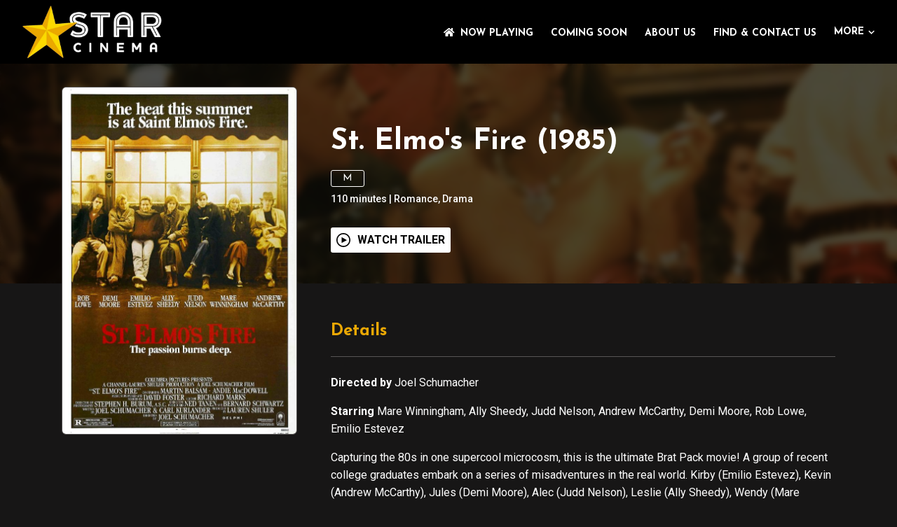

--- FILE ---
content_type: application/javascript; charset=UTF-8
request_url: https://www.starcinema.org.au/_next/static/chunks/357-7088b08021f89de6.js
body_size: 5612
content:
"use strict";(self.webpackChunk_N_E=self.webpackChunk_N_E||[]).push([[357],{88797:function(e,s,i){var l=i(85893),a=i(67294),n=i(22546),t=i(86523),c=i(4533);i(13352);var r=i(62693),d=i.n(r),o=i(10155);t.ZP.use([t.W_,t.tl,t.N1,t.pt]);let m=0;s.Z=function(e){let{cinema:s=null}=e,[i,t]=(0,a.useState)([]),[r,_]=(0,a.useState)([]),[u,h]=(0,a.useState)(!0),v=(0,o.sh)(),x=(0,a.useRef)(null),g=(0,a.useRef)({}),j=async()=>{try{let e=await d().carousel();e=e.filter(e=>"video"!==e.slide_type);let i=e.filter(e=>"background"===e.slide_type&&"active"===e.status),l=e.filter(e=>"background-full"===e.slide_type&&"active"===e.status);if("background"===s.config2.defaultSliderType?_(i):"background-full"===s.config2.defaultSliderType?_(l):_([]),Array.isArray(e)){let a=s.config2.defaultSliderType,n=e.filter(e=>a&&""!=a&&"regular"!=a?"active"===e.status&&e.slide_type===a:"active"===e.status&&"fullframe"!==e.slide_type&&"background"!==e.slide_type);n.sort((e,s)=>e.order-s.order);let c=n;n.length>9&&(c=n.slice(0,9)),t(c),h(!1)}else m<4&&(m++,setTimeout(j,3e3))}catch(r){m<4&&(m++,setTimeout(j,3e3))}};if((0,a.useEffect)(()=>{j()},[]),(0,a.useEffect)(()=>{r.length>0&&f()},[r]),!i.length)return null;let p=(e,s)=>e.length>s?e.slice(0,s)+"...":e,N=e=>{let s=e.activeIndex;i.forEach((e,i)=>{if(e.video_id){let l=g.current[(0,o.FT)(e.video_id)];l&&(i===s?l.playVideo():l.pauseVideo())}})},f=()=>{let e=document.createElement("script");e.src="https://www.youtube.com/iframe_api",e.async=!0,document.body.appendChild(e),window.onYouTubeIframeAPIReady=()=>{r.forEach(e=>{let s=(0,o.aU)(e.video_id),l=(0,o.FT)(e.video_id);""!==l&&(g.current[l]=new window.YT.Player("player-".concat(l),{videoId:l,playerVars:{autoplay:1,mute:1,autohide:1,modestbranding:1,rel:0,showinfo:0,controls:0,disablekb:1,enablejsapi:1,iv_load_policy:3,loop:1,start:s},events:{onReady(e){let s=(0,o.FT)(i[0].video_id);s!=l&&e.target.pauseVideo();let a=document.querySelector(".video--".concat(l));if(a){let n=a.querySelector(".cover-image");n&&n.classList.add("is-hidden")}},onStateChange(e){e.data==window.YT.PlayerState.ENDED&&(e.target.seekTo(s),e.target.playVideo())}}}))})}},y=e=>{var i;let l=e.link?(i=e.link).startsWith("http")?i:v?"/".concat(s.cinemaUrl).concat(i):"".concat(i):null;return"background"==e.slide_type?k(e,l):"background-full"==e.slide_type?w(e,l):"fullframe"==e.slide_type?T(e,l):b(e,l)},k=(e,s)=>{let{title:i,subtitle:a,linkTitle:n,imageUrl:t}=e,c=i||a||n;return s?(0,l.jsx)(l.Fragment,{children:(0,l.jsx)("div",{className:"slider__item slider__item--video video--".concat((0,o.FT)(e.video_id)," "),children:(0,l.jsxs)("a",{href:s,className:"slider__link",children:[e.imageUrl&&(0,l.jsx)("div",{className:"cover-image",children:(0,l.jsx)("img",{src:"".concat(e.imageUrl),alt:""})}),(0,l.jsx)("div",{className:"video-container",children:(0,l.jsx)("div",{id:"player-".concat((0,o.FT)(e.video_id)),className:"video-player"})}),c&&(0,l.jsxs)("div",{className:"slider__content slider__content--video",children:[i&&(0,l.jsx)("h2",{className:"slider__title",children:p(i,42)}),a&&(0,l.jsx)("p",{className:"slider__description",children:p(a,400)}),n&&(0,l.jsx)("span",{className:"slider__fake-link",children:n})]})]})})}):(0,l.jsx)(l.Fragment,{children:(0,l.jsx)("div",{className:"slider__item slider__item--video video--".concat((0,o.FT)(e.video_id)," "),children:(0,l.jsxs)("span",{className:"slider__link",children:[e.imageUrl&&(0,l.jsx)("div",{className:"cover-image",children:(0,l.jsx)("img",{src:"".concat(e.imageUrl),alt:""})}),(0,l.jsx)("div",{className:"video-container",children:(0,l.jsx)("div",{id:"player-".concat((0,o.FT)(e.video_id)),className:"video-player"})}),c&&(0,l.jsxs)("div",{className:"slider__content slider__content--video",children:[i&&(0,l.jsx)("h2",{className:"slider__title",children:p(i,42)}),a&&(0,l.jsx)("p",{className:"slider__description",children:p(a,400)}),n&&(0,l.jsx)("span",{className:"slider__fake-link",children:n})]})]})})})},w=(e,s)=>{let{title:i,subtitle:a,linkTitle:n,imageUrl:t}=e,c=i||a||n;return s?(0,l.jsx)(l.Fragment,{children:(0,l.jsx)("div",{className:"slider__item slider__item--video video--".concat((0,o.FT)(e.video_id)," "),children:(0,l.jsxs)("a",{href:s,className:"slider__link",children:[e.imageUrl&&(0,l.jsx)("div",{className:"cover-image",children:(0,l.jsx)("img",{src:"".concat(e.imageUrl),alt:""})}),(0,l.jsx)("div",{className:"video-container",children:(0,l.jsx)("div",{id:"player-".concat((0,o.FT)(e.video_id)),className:"video-player"})}),c&&(0,l.jsxs)("div",{className:"slider__content slider__content--video",children:[(0,l.jsx)("div",{class:"slider-backdrop"}),(0,l.jsxs)("div",{class:"slider__content-wrapper",children:[(0,l.jsxs)("div",{className:"slider-content--left",children:[i&&(0,l.jsx)("h2",{className:"slider__title",children:p(i,42)}),a&&(0,l.jsx)("p",{className:"slider__description",children:p(a,400)})]}),(0,l.jsx)("div",{className:"slider-content--right",children:n&&(0,l.jsx)("span",{className:"slider__fake-link",children:n})})]})]})]})})}):(0,l.jsx)(l.Fragment,{children:(0,l.jsx)("div",{className:"slider__item slider__item--video video--".concat((0,o.FT)(e.video_id)," "),children:(0,l.jsxs)("span",{className:"slider__link",children:[e.imageUrl&&(0,l.jsx)("div",{className:"cover-image",children:(0,l.jsx)("img",{src:"".concat(e.imageUrl),alt:""})}),(0,l.jsx)("div",{className:"video-container",children:(0,l.jsx)("div",{id:"player-".concat((0,o.FT)(e.video_id)),className:"video-player"})}),c&&(0,l.jsxs)("div",{className:"slider__content slider__content--video",children:[(0,l.jsxs)("div",{className:"slider-content--left",children:[i&&(0,l.jsx)("h2",{className:"slider__title",children:p(i,42)}),a&&(0,l.jsx)("p",{className:"slider__description",children:p(a,400)})]}),(0,l.jsx)("div",{className:"slider-content--right",children:n&&(0,l.jsx)("span",{className:"slider__fake-link",children:n})})]})]})})})},b=(e,s)=>s?(0,l.jsxs)(l.Fragment,{children:[(0,l.jsx)("div",{className:"slider__content",children:(0,l.jsxs)("a",{href:s,className:"slider__link",children:[(0,l.jsx)("h2",{className:"slider__title",children:p(e.title,42)}),(0,l.jsx)("p",{className:"slider__description",children:p(e.subtitle,400)}),(0,l.jsx)("span",{className:"slider__fake-link",children:e.linkTitle})]})}),(0,l.jsx)("div",{className:"slider__media slider__media--regular",children:(0,l.jsx)("a",{href:s,className:"slider__link",children:(0,l.jsx)("img",{src:e.imageUrl,alt:"",className:"slider__image"})})})]}):(0,l.jsxs)(l.Fragment,{children:[(0,l.jsx)("div",{className:"slider__content",children:(0,l.jsxs)("span",{className:"slider__link",children:[(0,l.jsx)("h2",{className:"slider__title",children:p(e.title,42)}),(0,l.jsx)("p",{className:"slider__description",children:p(e.subtitle,400)})]})}),(0,l.jsx)("div",{className:"slider__media",children:(0,l.jsx)("span",{className:"slider__link",children:(0,l.jsx)("img",{src:e.imageUrl,alt:"",className:"slider__image"})})})]}),T=(e,s)=>s?(0,l.jsx)(l.Fragment,{children:(0,l.jsx)("div",{className:"slider__media slider__media--fullframe",children:(0,l.jsxs)("a",{href:s,className:"slider__link",children:[(0,l.jsx)("div",{className:"slider__media--fullframe-mobile",children:(0,l.jsx)("img",{src:e.mobileImageUrl,alt:"",className:"slider__image"})}),(0,l.jsx)("div",{className:"slider__media--fullframe-desktop",children:(0,l.jsx)("img",{src:e.imageUrl,alt:"",className:"slider__image"})})]})})}):(0,l.jsx)(l.Fragment,{children:(0,l.jsx)("div",{className:"slider__media slider__media--fullframe",children:(0,l.jsxs)("span",{className:"slider__link",children:[(0,l.jsx)("div",{className:"slider__media--fullframe-mobile",children:(0,l.jsx)("img",{src:e.mobileImageUrl,alt:"",className:"slider__image"})}),(0,l.jsx)("div",{className:"slider__media--fullframe-desktop",children:(0,l.jsx)("img",{src:e.imageUrl,alt:"",className:"slider__image"})})]})})});return(0,l.jsx)(l.Fragment,{children:u?(()=>{let e=[];for(let s=0;s<1;s++)e.push((0,l.jsx)(a.Fragment,{children:(0,l.jsx)("div",{className:"slider slider--loader",children:(0,l.jsx)("div",{className:"slider__inner",children:(0,l.jsx)("div",{className:"swiper swiper-initialized swiper-horizontal yc-slider",children:(0,l.jsx)("div",{className:"swiper-wrapper",children:(0,l.jsx)("div",{className:"swiper-slide",children:(0,l.jsx)(c.Qh,{})})})})})})},s));return e})():(()=>{let e=s.config2.defaultSliderType;return(0,l.jsx)(l.Fragment,{children:(0,l.jsx)("div",{className:"slider slider-type--".concat(e),children:(0,l.jsxs)("div",{className:"slider__inner",children:[(0,l.jsx)(n.tq,{onSlideChange:e=>N(e),onSwiper:e=>x.current=e,spaceBetween:"background-full"==e?0:16,slidesPerView:1,navigation:!0,loop:!1,pagination:{clickable:!0,el:".swiper-bullets-wrapper"},grabCursor:!0,autoplay:!!("background"!==e&&"background-full"!==e)&&{delay:6e3,disableOnInteraction:!1},mousewheel:!0,className:"yc-slider",breakpoints:{1024:{spaceBetween:64,slidesPerView:1,centeredSlides:!1}},children:(0,l.jsx)("div",{className:"swiper-wrapper",children:i.map((e,s)=>(0,l.jsx)(n.o5,{children:y(e)},s))})}),(0,l.jsx)("div",{className:"swiper-bullets-wrapper"})]})})})})()})}},21581:function(e,s,i){i.d(s,{Z:function(){return R}});var l=i(85893),a=i(67294),n=i(57003),t=i(10198),c=i(47116),r=i(11163),d=i(62693),o=i.n(d),m=i(3238),_=i(10155),u=i(41664),h=i.n(u),v=i(22004),x=i(83914);let g=e=>{let{synopsis:s="",activeDay:i,locale:n=null}=e,[t,c]=(0,a.useState)(!1),[r,d]=(0,a.useState)("");(0,a.useEffect)(()=>{let e="";if(s&&""!==s){let i=s.split(" ");e=i.slice(0,25).join(" ")}d(e),c(!1)},[s,i]);let o=()=>{c(!t)};return(0,l.jsxs)("div",{className:"read-more-less ".concat(t?"show-more-visible":"show-more-hidden"),children:[(0,l.jsx)("span",{className:"read-more-less__text-container",dangerouslySetInnerHTML:{__html:t?s:"".concat(r,"... ")}}),(0,l.jsx)("button",{onClick:o,className:"read-more-less__toggle-button",children:t?null==n?void 0:n.less:null==n?void 0:n.more})]})};var j=i(16805),p=i(12519),N=function(e){let{rawMovies:s=null,timezone:i="Pacific/Auckland",locale:a=null}=e;if(!s)return null;let n=(e,s)=>{let i=new Date(s.getTime());return i.setDate(s.getDate()+1),e.sessionTimes.some(e=>{let s=new Date(e.date);return s>i||(0,_.KC)(s,i)&&(0,_.X_)(s,e.time)})},t=e=>e.imageVerticalUrl?(0,l.jsx)("img",{src:e.imageVerticalUrl,alt:"".concat(null==a?void 0:a.movie_poster_for," ").concat(e.title),loading:"lazy"}):(0,l.jsx)("div",{className:"coming-soon__placeholder",children:(0,l.jsx)("img",{src:logo,alt:"",loading:"lazy"})}),c=(0,_.ym)(i),r=((e,s,i)=>{let l=e.filter(e=>n(e,s));for(let a=l.length-1;a>0;a--){let t=Math.floor(Math.random()*a),c=l[a];l[a]=l[t],l[t]=c}return l.slice(0,5)})(s,c.dateInTimezone,0);return(0,l.jsx)(l.Fragment,{children:(0,l.jsx)("div",{className:"grid grid__container",children:(0,l.jsx)("div",{className:"grid__cell",children:(0,l.jsxs)("div",{className:"no-showtimes",children:[(0,l.jsxs)("p",{className:"no-showtimes--text-bigger",children:[":( ",null==a?void 0:a.no_sessions]}),(0,l.jsx)("p",{className:"no-showtimes--text-smaller",children:null==a?void 0:a.no_sessions_small}),0===r.length?(0,l.jsx)("div",{className:"container",children:(0,l.jsx)("div",{className:"empty-giga-divider"})}):null,(0,l.jsx)("ul",{className:"random-movies",children:r.map((e,s)=>(0,l.jsx)("li",{className:"random-movie",children:(0,l.jsx)(h(),{href:"movie/".concat(e.url),children:t(e)})},s))})]})})})})},f=function(e){let{moviesToShow:s=null,activeDay:i=null,timezone:n="Pacific/Auckland",logo:t="",locale:c=null,cinema:r=null,rutgerRule:d=!1}=e,[o,m]=(0,a.useState)(!1),[u,f]=(0,a.useState)(!1),[y,k]=(0,a.useState)(!1),w=(0,_.sh)();if(!s&&!i)return null;let b=e=>{let s=(0,_.FT)(e);m(s),f(!u),k(!y)};if(!s.length)return(0,l.jsx)(N,{locale:c,rawMovies:s,timezone:n});let T=e=>e.imageVerticalUrl?(0,l.jsx)("img",{className:"movie-poster",src:e.imageVerticalUrl,alt:"".concat(null==c?void 0:c.movie_poster_for," ").concat(e.title),loading:"lazy"}):(0,l.jsx)("div",{className:"home-movie-poster-placeholder",children:(0,l.jsx)("img",{className:"movie-poster-home",src:t,alt:"",loading:"lazy"})});return(0,l.jsxs)(l.Fragment,{children:[s.map((e,s)=>{let n=w?"/".concat(r.cinemaUrl,"/movie/").concat(e.url):"/movie/".concat(e.url);return(0,l.jsx)("div",{className:"times-tickets-single-movie",children:(0,l.jsxs)("div",{className:"container container--small times-tickets-single-movie__container",children:[(0,l.jsxs)("div",{className:"times-tickets-single-movie__container-inner",children:[(0,l.jsx)("div",{className:"times-tickets-single-movie__media",children:(0,l.jsxs)("div",{className:"times-tickets-single-movie__media-inner",children:[(0,l.jsx)(h(),{href:"".concat(n),children:T(e)}),e.trailer&&(0,l.jsx)("button",{className:"times-tickets-single-movie__trailer-triggger",onClick:()=>b(e.trailer),children:(0,l.jsx)(p.IK,{})})]})}),(0,l.jsxs)("div",{className:"times-tickets-single-movie__content",children:[(0,l.jsx)(h(),{className:"times-tickets-single-movie__link",href:"".concat(n),children:(0,l.jsx)("h3",{className:"times-tickets-single-movie__heading",children:e.title})}),(0,l.jsxs)("div",{className:"times-tickets-single-movie__classification",children:[(0,l.jsxs)("span",{className:"times-tickets-single-movie__classification-rating",children:[e.classification," "]}),(0,l.jsxs)("span",{className:"times-tickets-single-movie__spacer",children:[" ","|"," "]}),(0,l.jsxs)("span",{className:"times-tickets-single-movie__duration",children:[e.duration," ",null==c?void 0:c.minutes]})]}),(0,l.jsx)("div",{className:"times-tickets-single-movie__synopsis",children:(0,l.jsx)(g,{locale:c,activeDay:i,synopsis:e.synopsisShort})}),(0,l.jsx)("div",{className:"sessions",children:(0,l.jsx)("ul",{className:"single-session__list grid grid--gap-single-session",children:("enabled"===d?_.cp:_.ZO)(e.sessionTimes.filter(e=>e.date===i)).map(s=>(0,l.jsx)(a.Fragment,{children:(0,l.jsx)(x.Z,{locale:c,details:s,movieTitle:e.title})},s._id))})})]})]}),(0,l.jsx)("div",{className:"divider divider--times-tickets-single-movie"})]})},s)}),(0,l.jsx)(j.Z,{isModalOpen:u,setModalValue:f,setPlayingStatus:k,children:(0,l.jsx)(v.Z,{playing:y,loop:!0,playsinline:!0,controls:!0,rel:0,url:"https://www.youtube.com/watch?v=".concat(o)})})]})},y=i(22546);i(86523),i(13352);var k=function(e){let{cinemaTimezone:s,cinemaLanguage:i,movies:n,activeDay:t,handleDayButtonClick:c}=e,r=(0,a.useRef)(null),d=(0,_.d$)(n);return(0,a.useEffect)(()=>{let e=d.findIndex(e=>t===e);if(-1==e)return;let s=r.current.swiper.realIndex,i=r.current.swiper.params.slidesPerView;e>=s&&e<=s+i?r.current.swiper.slideTo(e-2):r.current.swiper.slideTo(e)},[t]),(0,l.jsx)("div",{className:"day-slider",children:(0,l.jsx)("div",{className:"day-slider__inner",children:(0,l.jsx)(y.tq,{ref:r,spaceBetween:5,slidesPerView:4.6,navigation:!0,loop:!1,pagination:!1,grabCursor:!0,mousewheel:!0,keyboard:!0,className:"day-slider",breakpoints:{768:{spaceBetween:30,slidesPerView:6}},children:(0,l.jsx)("div",{className:"swiper-wrapper",children:d.map((e,a)=>(0,l.jsx)(y.o5,{children:(0,l.jsx)("div",{className:"day-slider-slide__outer ".concat(t===e?"is-active":"is-not-active"),children:(0,l.jsx)("button",{className:"day-slider-slide__button",onClick:()=>c(e),children:(0,_.FF)(e,i,s)})})},a))})})})})},w=i(82992),b=i(80008),T=i.n(b),S=function(e){let{movies:s=null,activeDay:i,handleDayButtonClick:n,timezone:t="Pacific/Auckland",cinemaLanguage:c,locale:r=null}=e;if(!s||!i)return null;let[d,o]=(0,a.useState)(!1),[m,u]=(0,a.useState)(T()()),[h,v]=(0,a.useState)((0,_.d$)(s)),x=(0,_.ym)(t).dateInTimezone,g=new Date(x.getFullYear(),x.getMonth(),1);(0,a.useEffect)(()=>{u(T()(i))},[s,i]);let j=e=>{let s=(0,_.p6)(e,c),i=h.findIndex(e=>s===(0,_.p6)(e,c));n(h[i])},N=h.map(e=>T()(e));return(0,l.jsx)(l.Fragment,{children:(0,l.jsxs)("div",{className:"yourcinema-calendar__outer",children:[(0,l.jsx)("button",{className:"calendar",onClick(){o(!d)},children:d?(0,l.jsx)(p.Tw,{}):(0,l.jsxs)("span",{children:[(0,l.jsx)("span",{className:"calendar__icon",children:(0,l.jsx)(p.yp,{})}),(0,l.jsx)("span",{className:"calendar__text",children:null==r?void 0:r.cal})]})}),(0,l.jsx)("div",{className:"yourcinema-calendar ".concat(d?"is-visible":"is-hidden"),children:(0,l.jsx)(w.ZP,{onChange:u,value:m,tileClassName:function(e){let{date:s,view:i}=e;if("month"===i){let l=N.find(e=>e.isSame(s));return l?"highlighted-date":null}return null},tileDisabled:function(e){let{date:s,view:i}=e;if("month"===i){let l=N.find(e=>e.isSame(s));return!l}return!0},navigationAriaLabel:null,minDetail:"month",maxDetail:"month",minDate:g,onClickDay:j,locale:c})})]})})},F=function(e){let{locale:s=null,movies:i=null,orderBy:n="session-times",showCalendar:t=null,timezone:c="Pacific/Auckland",logo:r=null,cinemaLanguage:d,cinemaTimezone:o,cinema:u=null,rutgerRule:h=!1}=e;if(!i)return null;let v=i;"enabled"===h&&(v=(0,_.xf)(i,c));let[x,g]=(0,a.useState)((0,_.d$)(v)[0]),[j,p]=(0,a.useState)(()=>(0,_.GP)((0,_.fL)(v,x),n)),[N,y]=(0,a.useState)(!1),[w,b]=(0,a.useState)(!1);(0,a.useEffect)(()=>{let e=(0,_.k6)(v,x),s=(0,_.jR)(e),i=(0,_.GP)(s,n);p(i),b((0,_.Tq)(j))},[x,n]);let T=e=>{y(!0),g(e);let s=document.querySelector(".scroll-to-anchor"),i=document.querySelector(".playing-now__content"),l=i.querySelector(".sticky-outer-wrapper");l.classList.contains("active")&&s.scrollIntoView({behavior:"smooth"}),setTimeout(()=>{y(!1)},"200")};return(0,l.jsxs)(l.Fragment,{children:[(0,l.jsx)(m.Z,{enabled:!0,top:0,children:(0,l.jsx)("div",{className:"play-by-date",children:(0,l.jsxs)("div",{className:"grid grid__container grid__container--small",children:[(0,l.jsx)("div",{className:"grid__cell ".concat("enabled"===t?"grid__cell--10@medium":"grid__cell--12@medium"),children:(0,l.jsx)(k,{cinemaTimezone:o,cinemaLanguage:d,movies:v,activeDay:x,handleDayButtonClick:T})}),(0,l.jsx)("div",{className:"grid__cell grid__cell--2@medium calendar__outer",children:"enabled"===t&&(0,l.jsx)(S,{locale:s,movies:v,handleDayButtonClick:T,activeDay:x,timezone:c,cinemaLanguage:d})})]})})}),(0,l.jsx)("div",{className:"play-by-date__movies ".concat(N?"is-faded":"not-faded"," language-").concat(null==s?void 0:s.locale),children:(0,l.jsx)(f,{locale:s,logo:r,moviesToShow:j,activeDay:x,cinema:u,rutgerRule:h})})]})},z=i(30122),U=function(e){let{locale:s=null,movies:i=null,orderBy:n="session-time",timezone:t="Pacific/Auckland",logo:c=null,sortBy:r=null,cinema:d=null,rutgerRule:o=!1}=e,m=T().tz(t).format("en");s&&(m=T().tz(t).format("".concat(s.locale_time_format)));let[u,x]=(0,a.useState)((0,_.$N)(i,n,m)),[g,f]=(0,a.useState)((0,_.Tq)(u)),[y,k]=(0,a.useState)(!1),[w,b]=(0,a.useState)(!1),[S,F]=(0,a.useState)(!1),U=(0,_.sh)();if(!i||!i.length)return(0,l.jsx)(N,{locale:s,rawMovies:[],timezone:t});(0,a.useEffect)(()=>{let e=(0,_.$N)(i,n,m),s=(0,_.jR)(e);x(s)},[n,r]);let C=e=>{let s=(0,_.FT)(e);k(s),b(!w),F(!S)},V=e=>e.imageVerticalUrl?(0,l.jsx)("img",{className:"movie-poster",src:e.imageVerticalUrl,alt:"Movie poster for ".concat(e.title),loading:"lazy"}):(0,l.jsx)("div",{className:"home-movie-poster-placeholder",children:(0,l.jsx)("img",{className:"movie-poster-home",src:c,alt:"",loading:"lazy"})});return(0,l.jsxs)(l.Fragment,{children:[u.map((e,i)=>{let n=(0,_.z$)(e.sessionTimes),c=U&&d?"/".concat(d.cinemaUrl,"/movie/").concat(e.url):"/movie/".concat(e.url);return(0,l.jsxs)(a.Fragment,{children:[(0,l.jsx)("div",{className:"page-break"}),(0,l.jsx)("div",{className:"times-tickets-single-movie",children:(0,l.jsxs)("div",{className:"container container--small times-tickets-single-movie__container",children:[(0,l.jsxs)("div",{className:"times-tickets-single-movie__container-inner",children:[(0,l.jsx)("div",{className:"times-tickets-single-movie__media",children:(0,l.jsxs)("div",{className:"times-tickets-single-movie__media-inner",children:[(0,l.jsx)(h(),{className:"times-tickets-single-movie__link",href:"".concat(c),children:V(e)}),e.trailer&&(0,l.jsx)("button",{className:"times-tickets-single-movie__trailer-triggger",onClick:()=>C(e.trailer),children:(0,l.jsx)(p.IK,{})})]})}),(0,l.jsxs)("div",{className:"times-tickets-single-movie__content",children:[(0,l.jsx)(h(),{className:"times-tickets-single-movie__link",href:"".concat(c),children:(0,l.jsx)("h3",{className:"times-tickets-single-movie__heading",children:e.title})}),(0,l.jsxs)("div",{className:"times-tickets-single-movie__classification",children:[(0,l.jsxs)("span",{className:"times-tickets-single-movie__classification-rating",children:[e.classification," "]}),(0,l.jsxs)("span",{className:"times-tickets-single-movie__spacer",children:[" ","|"," "]}),(0,l.jsxs)("span",{className:"times-tickets-single-movie__duration",children:[e.duration," ",null==s?void 0:s.minutes]})]}),(0,l.jsx)(z.Z,{locale:s,sessions:n,countDesktop:4,countMobile:2,timezone:t,movieTitle:e.title,rutgerRule:o})]})]}),(0,l.jsx)("div",{className:"divider divider--times-tickets-single-movie"})]})},e.id)]},i)}),(0,l.jsx)(j.Z,{isModalOpen:w,setModalValue:b,setPlayingStatus:F,children:(0,l.jsx)(v.Z,{playing:S,loop:!0,playsinline:!0,controls:!0,rel:0,url:"https://www.youtube.com/watch?v=".concat(y)})})]})},C=i(4533),V=function(e){let{locale:s=null,movies:i=null,orderBy:n="session-time",timezone:t="Pacific/Auckland",logo:c=null,sortBy:r=null,cinema:d=null}=e,o=T().tz(t).format("en");s&&(o=T().tz(t).format("".concat(s.locale_time_format)));let[m,u]=(0,a.useState)((0,_.$N)(i,n,o)),h=(0,_.sh)();if(!i)return;(0,a.useEffect)(()=>{let e=(0,_.$N)(i,n,o),s=(0,_.jR)(e);u(s)},[n,r]);let v=e=>e.imageVerticalUrl?(0,l.jsx)("img",{className:"movie-poster",src:e.imageVerticalUrl,alt:"Movie poster for ".concat(e.title),loading:"lazy"}):(0,l.jsx)("div",{className:"home-movie-poster-placeholder",children:(0,l.jsx)("img",{className:"movie-poster-home",src:c,alt:"",loading:"lazy"})});return(0,l.jsx)(l.Fragment,{children:m.map((e,i)=>{let n=(0,_.z$)(e.sessionTimes);return h&&d?"/".concat(d.cinemaUrl,"/movie/").concat(e.url):e.url,(0,l.jsxs)(a.Fragment,{children:[(0,l.jsx)("div",{className:"page-break"}),(0,l.jsx)("div",{className:"times-tickets-single-movie",children:(0,l.jsxs)("div",{className:"container container--small times-tickets-single-movie__container",children:[(0,l.jsxs)("div",{className:"times-tickets-single-movie__container-inner",children:[(0,l.jsx)("div",{className:"times-tickets-single-movie__media",children:(0,l.jsx)("div",{className:"times-tickets-single-movie__media-inner",children:v(e)})}),(0,l.jsxs)("div",{className:"times-tickets-single-movie__content",children:[(0,l.jsx)("h3",{className:"times-tickets-single-movie__heading",children:e.title}),(0,l.jsxs)("div",{className:"times-tickets-single-movie__classification",children:[(0,l.jsxs)("span",{className:"times-tickets-single-movie__classification-rating",children:[e.classification," "]}),(0,l.jsxs)("span",{className:"times-tickets-single-movie__spacer",children:[" ","|"," "]}),(0,l.jsxs)("span",{className:"times-tickets-single-movie__duration",children:[e.duration," ",null==s?void 0:s.minutes]})]}),(0,l.jsx)(z.Z,{locale:s,sessions:n,countDesktop:6,countMobile:2,timezone:t})]})]}),(0,l.jsx)("div",{className:"divider divider--times-tickets-single-movie"})]})},e.id)]},i)})})};let P=0,D=e=>{var s,i,d;let{cinema:m=null,locale:u=null,rutgerRule:h=!1}=e,{theme:v,defaultSessionOrder:x}=m.config2;(0,r.useRouter)();let[g,j]=(0,a.useState)(null),[N,f]=(0,a.useState)([]),[y,k]=(0,a.useState)(v),[w,b]=(0,a.useState)(x),T=(0,a.useRef)(),S=(0,c.useReactToPrint)({content:()=>T.current,documentTitle:"".concat(document.title," session times")}),{showPrintButton:z,showCalendar:D}=m.config2,R=null!==(d=null==m?void 0:null===(s=m.config2)||void 0===s?void 0:null===(i=s.css)||void 0===i?void 0:i["v2-home-calendar-text-buttons"])&&void 0!==d?d:"#000",I=async()=>{try{let e=await o().playingNow();Array.isArray(e)?(j(e),f((0,_.Tq)(e))):P<4&&(setTimeout(I,3e3),P++)}catch(s){P<4&&(setTimeout(I,3e3),P++)}};(0,a.useEffect)(()=>{I(),document.body.classList.add(y)},[y]);let{Option:E}=n.c,Z=e=>(0,l.jsx)(E,{...e,children:(0,l.jsxs)("div",{className:"option-value-wrap",style:{display:"flex"},children:[(0,l.jsx)("div",{style:{marginRight:"10px",marginTop:"-1px"},children:e.data.icon}),(0,l.jsx)("div",{children:e.data.label})]})}),M=e=>(0,l.jsxs)("div",{className:"select-value-wrap",style:{display:"flex",marginTop:"-14px"},children:[(0,l.jsx)("div",{style:{marginRight:"10px",marginTop:"-1px"},children:e.data.icon}),(0,l.jsx)("div",{children:e.data.label})]}),A=[{value:"release-date",label:null==u?void 0:u.newest_first},{value:"alpha",label:null==u?void 0:u.order_alphabetically},{value:"session-times",label:null==u?void 0:u.order_by_session}],L=A.findIndex(e=>e.value===w),B=[{value:"by-day",label:null==u?void 0:u.by_day,icon:(0,l.jsx)(p.f,{})},{value:"by-movie",label:null==u?void 0:u.by_movie,icon:(0,l.jsx)(p.xC,{})}],q=B.findIndex(e=>e.value===y),$={dropdownIndicator:e=>({...e,padding:"8px 8px 8px 0"}),menuList:e=>({...e,padding:"0",borderRadius:"3px"}),valueContainer:e=>({...e,padding:"2px 0 2px 8px"}),option(e,s){let{data:i,isDisabled:l,isFocused:a,isSelected:n}=s;return{...e,backgroundColor:a?"rgba(255,255,255,0.1)":"inherit"}}};return g?(0,l.jsxs)(l.Fragment,{children:[(0,l.jsx)("div",{className:"scroll-to",children:(0,l.jsx)("div",{className:"scroll-to-anchor"})}),(0,l.jsxs)("div",{className:"playing-now",children:[(0,l.jsxs)("div",{className:"playing-now__navigation",children:[(0,l.jsxs)("div",{className:"grid grid__container grid__container--small",children:[(0,l.jsx)("div",{className:"grid__cell grid__cell--6@medium",children:(0,l.jsx)("h2",{className:"playing-now__main-heading",children:null==u?void 0:u.times_and_tickets})}),(0,l.jsx)("div",{className:"grid__cell grid__cell--6@medium",children:(0,l.jsxs)("ul",{className:"playing-now__actions",children:[(0,l.jsx)("li",{className:"playing-now__actions-item",children:(0,l.jsx)(t.ZP,{components:{Option:Z,SingleValue:M},className:"playing-now__select",options:B,defaultValue:B[q],isSearchable:!1,onChange(e){document.body.classList=[],document.body.classList.add(e.value),k(e.value)},styles:$,theme:e=>({...e,borderRadius:3,colors:{...e.colors,text:"orangered",primary25:"#F2F2F2",primary:R,neutral20:"#010101",neutral80:"#010101"}})})}),(0,l.jsx)("li",{className:"playing-now__actions-item playing-now__actions-item--spacing",children:(0,l.jsx)(t.ZP,{className:"playing-now__select playing-now__select--longer",options:A,styles:$,defaultValue:A[L],isSearchable:!1,onChange:e=>b(e.value),theme:e=>({...e,borderRadius:3,colors:{...e.colors,text:"orangered",primary25:"#F2F2F2",primary:R,neutral20:"#010101",neutral80:"#010101"}})})}),"enabled"===z&&(0,l.jsx)("li",{className:"playing-now__actions-item playing-now__actions-item--spacing playing-now__actions-item--print",children:(0,l.jsxs)("button",{className:"playing-now__print",onClick:S,children:[(0,l.jsx)("span",{className:"playing-now__print-icon",children:(0,l.jsx)(p.Kh,{})}),(0,l.jsx)("span",{className:"playing-now__print-content",children:null==u?void 0:u.print})]})})]})})]}),(0,l.jsx)("div",{className:"container container--small",children:(0,l.jsx)("div",{className:"divider divider--spacing-only-top"})})]}),(0,l.jsxs)("div",{className:"playing-now__content playing-now__content--".concat(y),children:["by-movie"===y?(0,l.jsx)(U,{locale:u,movies:g,orderBy:w,sortBy:y,timezone:m.timezone,logo:m.config2.logo,cinema:m,rutgerRule:h}):(0,l.jsx)(F,{locale:u,movies:g,orderBy:w,showCalendar:D,timezone:m.timezone,logo:m.config2.logo,cinemaLanguage:m.language,cinemaTimezone:m.timezone,cinema:m,rutgerRule:h}),N&&N.length>0&&(0,l.jsx)("div",{className:"container container--small ",children:(0,l.jsxs)("div",{className:"session-attribute-legend",children:[(0,l.jsx)("p",{children:null==u?void 0:u.sessions_key}),(0,l.jsx)("ul",{children:N.map((e,s)=>(0,l.jsxs)("li",{children:[(0,l.jsx)("b",{children:e.shortName})," - ",e.description,"."]},"".concat(s)))})]})})]})]}),(0,l.jsx)("div",{className:"hidden-print hidden-for-good",ref:T,children:(0,l.jsx)(V,{locale:u,movies:g,orderBy:w,sortBy:y,timezone:m.timezone})})]}):(0,l.jsx)("div",{className:"main-loader",children:(0,l.jsx)("div",{className:"main-loader__inner",children:(0,l.jsx)(C.xk,{})})})};var R=D}}]);